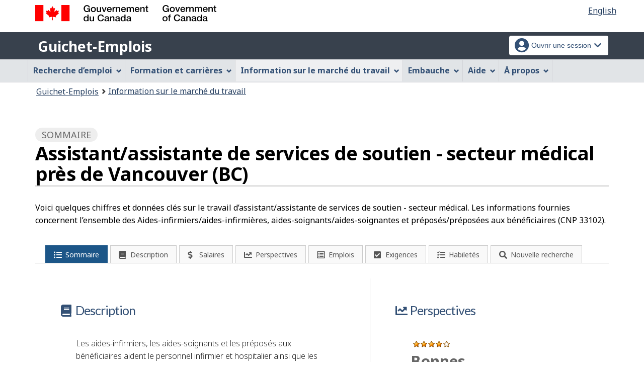

--- FILE ---
content_type: text/html;charset=UTF-8
request_url: https://www.guichetemplois.gc.ca/themes-sat/ajax/appmenu.xhtml?TF=false
body_size: 1310
content:

<div class="pnl-strt container nvbar">
	<h2 class="wb-inv">Menu Guichet-Emplois</h2>
	<div class="row">
		<ul class="list-inline menu cdts-background-initial" role="menubar">
			
			<li role="none"><a href="#s1" class="item">Recherche d’emploi</a>
				<ul class="sm list-unstyled" id="s1" role="menu">
					<li role="none" class="landing"><a href="https://www.guichetemplois.gc.ca/trouverunemploi">Trouver un emploi</a></li>
					<li role="none"><a href="https://www.guichetemplois.gc.ca/jobsearch">Recherche</a></li>
					<li role="none"><a href="https://www.guichetemplois.gc.ca/applicationmobile">Application mobile</a></li>
					<li role="none"><a href="https://www.guichetemplois.gc.ca/jobsearch/alertemploisinscription">Alertes-Emplois</a></li>
					<li role="none"><a href="https://www.guichetemplois.gc.ca/trouverunemploi/jumelage">Jumelage-emploi</a></li>
					<li role="none"><a href="https://www.guichetemplois.gc.ca/trouverunemploi/concepteur-cv">Concepteur de CV</a></li>
					<li role="none"><a href="https://www.guichetemplois.gc.ca/parcourirlesoffresdemploi">Parcourir les offres</a></li>
					<li role="none"><a href="https://www.guichetemplois.gc.ca/trouverunemploi/centres-emploi">Centres d’emploi</a></li>
					<li role="none"><a href="https://www.guichetemplois.gc.ca/trouverunemploi/ressources">Ressources pour les chercheurs d’emploi</a></li>
					<li role="none"><a href="https://www.guichetemplois.gc.ca/trouverunemploi/ressources/diversite">Aide pour des publics spécifiques</a></li>
				</ul>
			</li>
			<li role="none"><a href="#s2" class="item">Formation et carrières</a>
				<ul class="sm list-unstyled" id="s2" role="menu">
					<li role="none" class="landing"><a href="https://www.guichetemplois.gc.ca/planification-carriere">Choisir une carrière</a></li>
					<li role="none"><a href="https://www.guichetemplois.gc.ca/planification-carriere/transition-etudes-travail">Outil de transition des études au travail</a></li>
					<li role="none"><a href="https://www.guichetemplois.gc.ca/planification-carriere/questionnaires">Questionnaires d’orientation</a></li>
					<li role="none"><a href="https://www.guichetemplois.gc.ca/planification-carriere/recherche-fiches-metiers">Fiches métier</a></li>
					<li role="none"><a href="https://www.guichetemplois.gc.ca/planification-carriere/transition-professionnelle">Outil de transition professionnelle</a></li>
						<li role="none"><a href="https://www.guichetemplois.gc.ca/planification-carriere/recherche-formation">Outil de recherche de formation</a></li>
						<li role="none"><a href="https://www.guichetemplois.gc.ca/planification-carriere/ressources">Conseils de planification de carrière</a></li>
				</ul>
			</li>
			<li role="none"><a href="#s3" class="item">Information sur le marché du travail</a>
				<ul class="sm list-unstyled" id="s3" role="menu">
					<li role="none" class="landing"><a href="https://www.guichetemplois.gc.ca/analyse-tendances">Explorer le marché</a></li>
					<li role="none"><a href="https://www.guichetemplois.gc.ca/analyse-tendances/recherche-professions">Fiches métier</a></li>
					<li role="none"><a href="https://www.guichetemplois.gc.ca/analyse-tendances/recherche-salaires">Rapports sur les salaires</a></li>
					<li role="none"><a href="https://www.guichetemplois.gc.ca/analyse-tendances/recherche-perspectives-demploi">Rapports sur les perspectives</a></li>
					<li role="none"><a href="https://www.guichetemplois.gc.ca/analyse-tendances/rapports-marche-travail/apercu-marche-travail">Aperçus du marché du travail</a></li>
					<li role="none"><a href="https://www.guichetemplois.gc.ca/analyse-tendances/rapports-marche-travail/profil-sectoriel">Profils sectoriels</a></li>
					<li role="none"><a href="https://www.guichetemplois.gc.ca/analyse-tendances/rapports-marche-travail/analyse-economique">Analyses économiques</a></li>
					<li role="none"><a href="https://www.guichetemplois.gc.ca/analyse-tendances/nouvelles-marche-travail">Nouvelles du marché du travail</a></li>
					<li role="none"><a href="https://www.guichetemplois.gc.ca/analyse-tendances/rapports-marche-travail">Rapports par province et territoire</a></li>
						<li role="none"><a href="https://www.guichetemplois.gc.ca/analyse-tendances/ressources/classification-nationale-professions">Classification nationale des professions</a></li>
						<li role="none"><a href="https://www.guichetemplois.gc.ca/analyse-tendances/ressources/systeme-information-professions-competences">Système d’information sur les professions et les compétences</a></li>
						<li role="none"><a href="https://www.guichetemplois.gc.ca/analyse-tendances/ressources/systeme-projection-professions-canada">Système de projection des professions au Canada</a></li>
					<li role="none"><a href="https://www.guichetemplois.gc.ca/analyse-tendances/ressources">Ressources en lien avec l’information sur le marché du travail</a></li>	
				</ul>
			</li>
			<li role="none"><a href="#s4" class="item">Embauche</a>
				<ul class="sm list-unstyled" id="s4" role="menu">
					<li role="none" class="landing"><a href="https://www.guichetemplois.gc.ca/employeurs">Pourvoir un poste</a></li>
					<li role="none"><a href="https://employeur.guichetemplois.gc.ca/employer/tableau">Publier une offre d’emploi</a></li>
					<li role="none"><a href="https://www.guichetemplois.gc.ca/embauche/tableau-bord-travailleurs-disponibles ">Tableau de bord des travailleurs disponibles</a></li>
					<li role="none"><a href="https://www.guichetemplois.gc.ca/embauche/ressources">Ressources pour les employeurs</a></li>
					<li role="none"><a href="https://www.guichetemplois.gc.ca/embauche/ressources/diversite">Embaucher une main-d’œuvre diversifiée</a></li>
				</ul>
			</li>
			<li role="none"><a href="#s5" class="item">Aide</a>
				<ul class="sm list-unstyled" id="s5" role="menu">
					<li role="none"><a href="/aidesoutien">Soutien du Guichet-Emplois</a></li>
				</ul>
			</li>
			<li role="none"><a href="#s6" class="item">À propos</a>
				<ul class="sm list-unstyled" id="s6" role="menu">
					<li role="none"><a href="https://www.guichetemplois.gc.ca/apropos">À propos</a></li>
					<li role="none"><a href="https://www.guichetemplois.gc.ca/reseau">Notre réseau</a></li>
					<li role="none"><a href="https://www.guichetemplois.gc.ca/miseajour">Dernières nouvelles</a></li>
				</ul>
			</li>
		</ul>
	</div>
</div>

--- FILE ---
content_type: text/html;charset=UTF-8
request_url: https://www.guichetemplois.gc.ca/invitation-manager/im.xhtml
body_size: 1459
content:
{"settings":{"duration-delay":1,"page-probability":"1.0","site-probability":"1.0","blacklist":0,"whitelist":[{"url":"www.jobbank.gc.ca/"},{"url":"^www.guichetemplois.gc.ca/"}]},"surveys":[{"id":"1","title-en":"Help us improve Job Bank’s Career Quizzes","title-fr":"Aidez-nous &amp;agrave; am&amp;eacute;liorer les tests d’orientation de carri&amp;egrave;re","body-en":"<p>Please take a minute to help us improve Job Bank’s Career Quizzes by answering this quick survey.</p><p class=’mrgn-bttm-0’>","body-fr":"<p>Veuillez prendre une minute pour nous aider &amp;agrave; am&amp;eacute;liorer les tests et les questionnaires d’orientation de carri&amp;egrave;re du Guichet-Emplois en r&amp;eacute;pondant &amp;agrave; ce court sondage.</p><p class=’mrgn-bttm-0’>","link-en":"https://srv217.services.gc.ca/ihst4/Intro.aspx?cid=e478ec9d-68f4-4fbd-87ff-76bd2f95ce27&amp;lc=eng","link-fr":"https://srv217.services.gc.ca/ihst4/Intro.aspx?cid=e478ec9d-68f4-4fbd-87ff-76bd2f95ce27&amp;lc=fra","start-on":"2025-04-07T00:00:00","end-on":"2025-05-07T00:00:00","type":"Page","probability":"1.0","yes-en":"<strong>Yes,<span class=’wb-inv’>I will take the survey </span> after my visit.</strong>","yes-fr":"<strong>Oui,<span class=’wb-inv’>je vais r&amp;eacute;pondre au sondage </span> apr&amp;egrave;s ma visite.</strong>","no-en":"No,<span class=’wb-inv’>I do not want to take the survey,</span> thank you.","no-fr":"Non,<span class=’wb-inv’>je ne veux pas r&amp;eacute;pondre au sondage,</span> merci.","close-en":"Close: Exit survey (escape key)","close-fr":"Fermer : Sondage de fin de visite (touche d&amp;amp;apos;&amp;eacute;chappement)","name":"QuizTest","survey-urls":[{"url":"https://www.jobbank.gc.ca/workpreference/result"},{"url":"https://www.jobbank.gc.ca/workpreference/resultat"}]},{"id":"2","title-en":"Help us make Job Bank easier to use","title-fr":"Aidez-nous à rendre le Guichet-Emplois plus facile à utiliser","body-en":"<p>Please take a minute to fill out a quick survey and let us know if you want to participate in future studies to improve the experience of Job Bank’s users. </p><p class=’mrgn-bttm-0’>","body-fr":"<p>Veuillez prendre une minute pour répondre à un court questionnaire et nous faire savoir si vous souhaitez participer à nos prochaines études pour améliorer l’expérience des utilisateurs du Guichet-Emplois. </p><p class=’mrgn-bttm-0’>","link-en":"https://forms.office.com/r/9hzvah3jLJ","link-fr":"https://forms.office.com/r/GHVxZSRA84","start-on":"2025-10-29T00:00:00","end-on":"2025-11-24T00:00:00","type":"Page","probability":"0.7","yes-en":"<strong>Yes, <span class=’wb-inv’>I will take the survey </span> after my visit.</strong>","yes-fr":"<strong>Oui, <span class=’wb-inv’>je vais répondre au sondage </span> aprés ma visite.</strong>","no-en":"No, <span class=’wb-inv’>I do not want to take the survey,</span> thank you.","no-fr":"Non, <span class=’wb-inv’>je ne veux pas répondre au sondage,</span> merci.","close-en":"Close: Exit survey (escape key)","close-fr":"Fermer : Sondage de fin de visite (touche d’échappement)","name":"JPCT research - 20251023","survey-urls":[{"url":"https://www.jobbank.gc.ca/career-planning/search-job-profile"},{"url":"https://www.jobbank.gc.ca/marketreport/summary-occupation/"},{"url":"https://www.guichetemplois.gc.ca/rapportmarche/profession-sommaire/"},{"url":"https://www.guichetemplois.gc.ca/analyse-tendances/recherche-professions"},{"url":"https://www.guichetemplois.gc.ca/planification-carriere/recherche-fiches-metiers"},{"url":"https://www.jobbank.gc.ca/trend-analysis/search-occupations"},{"url":"https://www.guichetemplois.gc.ca/rapportmarche/profession/"},{"url":"https://www.guichetemplois.gc.ca/rapportmarche/perspectives-profession/"},{"url":"https://www.guichetemplois.gc.ca/rapportmarche/qualification/"},{"url":"https://www.jobbank.gc.ca/marketreport/skills/"},{"url":"https://www.jobbank.gc.ca/marketreport/outlook-occupation/"},{"url":"https://www.jobbank.gc.ca/marketreport/occupation/"},{"url":"https://www.jobbank.gc.ca/trend-analysis"},{"url":"https://www.guichetemplois.gc.ca/analyse-tendances"},{"url":"https://www.jobbank.gc.ca/outlookreport/location/"},{"url":"https://www.guichetemplois.gc.ca/outlookreport/region/"},{"url":"https://www.jobbank.gc.ca/outlookreport/location/"},{"url":"https://www.guichetemplois.gc.ca/outlookreport/region/"},{"url":"https://www.jobbank.gc.ca/findajob"},{"url":"https://www.guichetemplois.gc.ca/trouverunemploi"}]}]}

--- FILE ---
content_type: text/css;charset=UTF-8
request_url: https://www.guichetemplois.gc.ca/invitation-manager/Overlay.css
body_size: 1461
content:



/***********************************************************/
/*********************** Overlay CSS************************/
/***********************************************************/


.gc-im-wb-disable .gc-im-wb-overlay {
	 display: block !important;
}

 .gc-im-wb-overlay.wb-inview {
	 display: block;
}

 .gc-im-wb-overlay.open {
	 display: inline-block;
	 position: fixed;		
}

 .gc-im-overlay-def {
	 overflow-y: auto;
}

 .gc-im-overlay-def header {
	 background-color: #2e5274;
	 color: #fff;
	 display: block;
	 padding: 0 44px 0 1em;
}

 .gc-im-overlay-def .gc-im-modal-title {
	 font-size: 1.15em;
	 padding: 10px 0;
}


/**********************************************************************/
/******* Custom css specific to Invitation Manager ******* ************/
/**********************************************************************/

 
.gc-im-wb-popup-mid { 
	border-radius: 6px;
	left: auto;
	margin: 0 25px;
	right: 0;
	top: auto;
	width: 35%;
	bottom: 5%;
		
	/* flexible height */
	max-height: 70%;
	
}

@media screen and (min-width: 992px) and (max-width: 1199px) {
	.gc-im-wb-popup-mid {
		width: 40%;
	}
}

@media screen and (min-width: 768px) and (max-width: 991px) {
	.gc-im-wb-popup-mid {
		width: 60%;
	}
}

@media screen and (max-width: 767px) {
	.gc-im-wb-popup-mid {
		width: 90%;
	}
}

.gc-im-modal-body {
	padding: 15px;
}

.gc-im-wb-overlay {
	background-clip: border-box;
	background-color: #fff;
	border: 0;
	border-radius: 5px;
	display: block;
	-webkit-transform: translateZ(0);
	transform: translateZ(0);
	z-index: 1050;
	float: right; 	
}

.gc-im-modal-content{ 
	position: fixed; 
	outline: 0;
}

#gc-im-popup .list-inline {
	padding-left: 0;
	list-style: none;
}

#gc-im-popup .mrgn-sm { 
	margin: 5px; 
}


.closeIcon {
	float: right; 
	font-size: 1em; 
	font-weight: 700; 
	line-height: 0.8; 
	color: #fff; 
	background-color: transparent; 
	border : transparent;
	/* Fixes for close icon 
	margin-right: 0; */
	margin-right: 0 5px 0 0;
	padding: 0;	
}


.gc-im-overlay-def header { 
	background-color: #2e5274;
	color: #fff;
	display: block;
	padding: 0 8px;
}
				
.zoomX {
	font-size: 1.8em;
	color: #FFFFFF;
}

.zoomX:hover {
	color: #C6C2D2; /*rgba(225,228,231,1); */ 	
}


.wb-inv {
	height: 1px;
	margin: 0;
	overflow: hidden;
	position: absolute;
	width: 1px;
}

.asideBody {	
	font-family:  “Helvetica Neue”, Helvetica, Arial, sans-serif;
	font-size: 16px;
	line-height:  1.4375;
	color: #333;
	background-color: #F9F9F9;
	-webkit-tap-highlight-color: rgba(0,0,0,0);	
}

.gc-im-btn{
	cursor: pointer;
	border: 1px outset #E1E4E7;
	padding: 6px 12px;
	line-height: 1.4375;
	border-radius: 4px;	
	display: inline-block;
	font-weight: 500;
	font-size: 1em;
}

.gc-im-btn-primary:visited {
	color: #FFFFFF;
}

a.gc-im-btn {
	text-decoration: none;
	
}

.gc-im-btn:focus {
	border: 1px solid black;
}

.gc-im-btn-primary {
	background-color: #26374A;
	/*color: #FFFFFF;*/
	color: #FFFFFF !important;
}
.gc-im-btn-primary:focus {
	background-color: #1C578A;
	border: 1px solid black;
	color: #FFFFFF;
}

.gc-im-btn-primary:hover{
	background-color: #1C578A;
	color: #FFFFFF;
}

.gc-im-btn-secondary {
	color: #26374A;
	background-color: #C2CDD2; /*#E1E4E7;*/
}

.gc-im-btn-secondary:hover {
	background-color: #F1F1F1;
}

#gc-im-popup {
	border-color: #F0F0F0;
    border-style: outset; 
    border-width: 2px;
}

#gc-im-popup:focus {
	border-color: black;
    border-style: outset; 
    border-width: 3px;
}

#gc-im-popup p{
	/*margin:0 0 0 0;*/
	color: #000000;
}

#gc-im-popup h2 {
	font-weight: 700;
}

#gc-im-popup ul.list-inline li{ 
	display: inline; 
	padding-left: 5px;
	padding-right: 5px;	
}
				
#gc-im-popup ul li {
	float: left;
}

#gc-im-popup ul li.marginBottom-yes {
	margin-bottom: 5px;
}
				
#gc-im-popup ul li.marginBottom-no {
	margin-bottom: 15px;
}

.gc-skipLink {
	clip: rect(1px, 1px, 1px, 1px);
	height: 1px;
	margin: 0;
	overflow: hidden;
	position: absolute;
	width: 1px; 
 }
 
 .gc-skipLink:focus {
	clip: rect(auto, auto, auto, auto);
	height: inherit;
	margin: inherit;
	overflow: inherit;
	position: static;
	width: inherit; 
}

.im-mrgn {
	margin-top: 350px;
}

/* Fixes for Iphone7 close button */
.gc-im-modal-title-fix1 {
	width: 90%;
	float: left;
	margin-bottom: 0px;
}

.gc-im-modal-title-fix2 {
	width: 10%;
	float: right;
}

#gc-im-popup div.clearfix::after {
	content: " ";
	clear: both;
	display: table;
}


--- FILE ---
content_type: text/javascript;charset=UTF-8
request_url: https://www.guichetemplois.gc.ca/themes-sat/js/i18n/fr.min.js
body_size: 11858
content:
/*!
 * Web Experience Toolkit (WET) / Boîte à outils de l'expérience Web (BOEW)
 * wet-boew.github.io/wet-boew/License-en.html / wet-boew.github.io/wet-boew/Licence-fr.html
 * v4.0.85 - 2025-02-04
 *
 */
!function(){"use strict";wb.i18nDict={"lang-code":"fr","lang-native":"Français",add:"Ajouter",all:"Tous",tphp:"Haut de la page",load:"chargement...",process:"traitement...",srch:"Recherche","no-match":"Aucune correspondance trouvée",matches:{mixin:"[MIXIN] correspondance(s) trouvées"},current:"(actuel)",hide:"Masquer",err:"Erreur",colon:"&#160;:",hyphen:" - ","full-stop":".","comma-space":", ",space:"&#32;",start:"Lancer",stop:"Arrêter",back:"Précédent",cancel:"Annuler","min-ago":"il y a une minute","coup-mins":"il y a quelques minutes","mins-ago":{mixin:"il y a [MIXIN] minutes"},"hour-ago":"il y a une heure","hours-ago":{mixin:"il y a [MIXIN] heures"},"days-ago":{mixin:"il y a [MIXIN] jours"},yesterday:"hier",nxt:"Suivant","nxt-r":"Suivant (touche droite)",prv:"Précédent","prv-l":"Précédent (touche gauche)",first:"Premier",last:"Dernier",page:"Aller à: Page","srch-menus":"Recherche et menus",email:"Courriel","menu-close":"Fermer le menu","overlay-close":"la fenêtre superposée","esc-key":"(touche d'échappement)",show:"Afficher","tab-rot":{off:"Arrêter la rotation d'onglets",on:"Lancer la rotation d'onglets"},"tab-list":"Liste des onglets","tab-pnl-end1":"Fin de ce panneau à onglets.","tab-pnl-end2":"Retourner à la liste des onglets","tab-pnl-end3":"ou continuer au reste de la page.","tab-play":"Lancer","mmp-play":"Lire",pause:"Pause",open:"Ouvrir",close:"Fermer",volume:"Volume",mute:{on:"Activer le mode muet",off:"Désactiver le mode muet"},cc:{off:"Masquer le sous-titrage",on:"Afficher le sous-titrage"},"cc-err":"Erreur dans le chargement des sous-titres",fs:"Ouvrir plein écran",adesc:{on:"Activer l'audiodescription",off:"Désactiver l'audiodescription"},pos:"Position actuelle :",dur:"Temps total :",msgYoutubeNotLoad:"La vidéo a éprouvé des problèmes de chargement",msgYoutubeVdLoad:"Chargement de la vidéo Youtube","shr-txt":"Partagez","shr-pg":" cette page","shr-vid":" cette vidéo","shr-aud":" ce fichier audio","shr-hnt":" avec {s} ","shr-disc":"Aucun appui n’est accordé, soit de façon expresse ou tacite, à aucun produit ou service.","frm-nosubmit":"Le formulaire n'a pu être soumis car ","errs-fnd":" erreurs ont été trouvées.","err-fnd":" erreur a été trouvée.","err-correct":"(Corriger et resoumettre)","date-hide":"Masquer le calendrier","date-show":"Sélectionner une date à partir d'un calendrier pour le champ:","date-sel":"Sélectionné",days:["Dimanche","Lundi","Mardi","Mercredi","Jeudi","Vendredi","Samedi"],mnths:["janvier","février","mars","avril","mai","juin","juillet","août","septembre","octobre","novembre","décembre"],cal:"Calendrier","cal-format":"<span class='wb-inv'>{ddd}, </span>{d}<span class='wb-inv'> {M} {Y}</span>",currDay:"(Jour courrant)","cal-goToLnk":'Aller au<span class="wb-inv"> mois de l\'année</span>',"cal-goToTtl":"Aller au mois de l'année","cal-goToMnth":"Mois :","cal-goToYr":"Année :","cal-goToBtn":"Aller",prvMnth:"Mois précédent : ",nxtMnth:"Mois suivant : ","lb-curr":"Article %curr% de %total%","lb-xhr-err":"Le chargement de ce contenu a échoué.","lb-img-err":"Le chargement de cette image a échoué.","tbl-txt":"Tableau","tbl-dtls":"Graphique. Plus de détails dans le tableau suivant.","chrt-cmbslc":"Quartier regroupé","st-to-msg-bgn":"Votre session expirera automatiquement dans #min# min #sec# sec.","st-to-msg-end":"Sélectionner « Continuer la session » pour prolonger votre session.","st-msgbx-ttl":"Avertissement d'expiration de la session","st-alrdy-to-msg":"Désolé, votre session a déjà expiré. S'il vous plaît ouvrir une nouvelle session.","st-btn-cont":"Continuer la session","st-btn-end":"Mettre fin à la session","td-toggle":"Basculer tout","td-open":"Afficher tout","td-close":"Réduire tout","td-ttl-open":"Afficher toutes les sections de contenu","td-ttl-close":"Réduire toutes les sections de contenu",sortAsc:"&#160;: activer pour tri ascendant",sortDesc:"&#160;: activer pour tri descendant",emptyTbl:"Aucune donnée n'est disponible dans le tableau",infoEntr:"Affiche _START_ à _END_ de _TOTAL_ entrées",infoEmpty:"Affiche 0 à 0 de 0 entrées",infoFilt:"(filtré de _MAX_ entrées totales)",info1000:"&#160;",lenMenu:"Afficher _MENU_ entrées",filter:"Filtrer les articles",tbFilterInst:"Ce tableau offre une fonctionnalité de triage via les boutons situés dans la ligne d'entêtes de colonnes avec seulement une instance visible à la fois.","twitter-start-notice":"Commencement du fil X de @%username%","twitter-end-notice":"Fin du fil X de @%username%","twitter-skip-end":"Passer à la fin du fil X de @%username%","twitter-skip-start":"Passer au commencement du fil X de @%username%","twitter-timeline-title":"Fil X","geo-mapctrl":"@geo-mapctrl@","geo-zmin":"Zoom avant","geo-zmout":"Zoom arrière","geo-zmwrld":"Zoom sur l'étendue de la carte","geo-zmfeat":"Zoom à l'élément","geo-sclln":"Échelle de la carte","geo-msepos":"Latitude et longitude du curseur de la souris","geo-ariamap":"Objet de la carte. Les descriptions des caractéristiques de la carte se trouvent dans la table ci-dessous.","geo-ally":"<strong>Utilisateurs de clavier :</strong> Lorsque la carte a l'attention, utiliser les touches flèches pour déplacer la carte et utiliser les touches plus et négatif pour faire un zoom. La carte ne peut être déplacée lorsque le zoom est à son étendue maximal.","geo-allyttl":"Instructions : comment naviguer dans la carte","geo-tgllyr":"Basculer l'affichage de la couche","geo-hdnlyr":"Cette couche est présentement cachée.","geo-bmap-url":"//geoappext.nrcan.gc.ca/arcgis/rest/services/BaseMaps/CBCT3978/MapServer/WMTS/","geo-bmap-matrix-set":"default028mm","geo-bmapttl":"BaseMaps_CBCT3978","geo-bmapurltxt":"//geoappext.nrcan.gc.ca/arcgis/rest/services/BaseMaps/CBCT_TXT_3978/MapServer/WMTS/tile/1.0.0/BaseMaps_CBMT3978/{Style}/{TileMatrixSet}/{TileMatrix}/{TileRow}/{TileCol}.jpg","geo-attrlnk":"//geogratis.gc.ca/geogratis/CBM_CBC?lang=fr","geo-attrttl":"GéoGratis - Carte de base du Canada","geo-sel":"Sélectionnez","geo-lblsel":"Cochez pour sélectionner cet élément sur la carte","geo-locurl-geogratis":"//geogratis.gc.ca/services/geolocation/fr/locate","geo-loc-placeholder":"Indiquer le nom de l&#39;endroit&#44; le code postal&#44; l&#39;adresse (postale)&#44; le numéro du SNRC...","geo-loc-label":"Location","geo-aoi-north":"Nord","geo-aoi-east":"Est","geo-aoi-south":"Sud","geo-aoi-west":"Ouest","geo-aoi-instructions":"Délimiter un territoire sur la carte ou entrer les coordonnées ci-dessous, puis cliquer sur le bouton &#171;&#160;Ajouter&#160;&#187;.","geo-aoi-title":"Délimiter un territoire sur la carte ou entrer les coordonnées","geo-aoi-btndraw":"Tracer","geo-aoi-btnclear":"Enlever","geo-geoloc-btn":"Zoom sur votre position actuelle","geo-geoloc-fail":"Localisation a échoué. S'il vous plaît s'assurer que les services de localisation sont activés.","geo-geoloc-uncapable":"Localisation n'est pas supporté par votre navigateur.","geo-lgnd-grphc":"Graphique légende couche cartographique.","wb-disable":"Passer à la version HTML simplifiée","wb-enable":"Passer à la version standard","disable-notice-h":"Avis : Version HTML simplifiée","disable-notice":"Vous naviguez présentement sur la version HTML simplifiée de cette page. Certaines fonctionnalités peuvent être désactivées.","skip-prefix":"Passer à :",dismiss:"Écarter","tmpl-signin":"Ouvrir une session","fltr-lbl":'Filtrer<span class="wb-inv"> le contenu: Les résultats s\'afficherons au moment même de la saisie.</span>',"fltr-info":"Affiche <span data-nbitem></span> de <span data-total></span> éléments filtrés.","pii-header":"Supprimer les informations personnelles","pii-intro":"Certaines informations ajoutées dans le formulaire sont identifiées comme des informations personnelles et seront remplacées comme suit&nbsp;:","pii-view-more":"Qu’est-ce qui est considéré comme une information personnelle?","pii-view-more-info":"<p>Les types d'informations suivants sont considérés comme des informations personnelles&nbsp;:</p><ul><li>adresse courriel</li><li>numéro de téléphone</li><li>code postal</li><li>numéro de passeport</li><li>numéro d'entreprise</li><li>numéro d'assurance sociale (NAS)</li></ul>","pii-yes-btn":"Supprimer les informations personnelles et soumettre","pii-cancel-btn":"Retourner et modifier les champs",redacted:"caviardé"}}(),wb.doc.one("formLanguages.wb",function(){var e;e=function(e){return e.extend(e.validator.messages,{required:"Ce champ est obligatoire.",remote:"Veuillez corriger ce champ.",email:"Veuillez fournir une adresse électronique valide.",url:"Veuillez fournir une adresse URL valide.",date:"Veuillez fournir une date valide.",dateISO:"Veuillez fournir une date valide (ISO).",number:"Veuillez fournir un numéro valide.",digits:"Veuillez fournir seulement des chiffres.",creditcard:"Veuillez fournir un numéro de carte de crédit valide.",equalTo:"Veuillez fournir encore la même valeur.",notEqualTo:"Veuillez fournir une valeur différente, les valeurs ne doivent pas être identiques.",extension:"Veuillez fournir une valeur avec une extension valide.",maxlength:e.validator.format("Veuillez fournir au plus {0} caractères."),minlength:e.validator.format("Veuillez fournir au moins {0} caractères."),rangelength:e.validator.format("Veuillez fournir une valeur qui contient entre {0} et {1} caractères."),range:e.validator.format("Veuillez fournir une valeur entre {0} et {1}."),max:e.validator.format("Veuillez fournir une valeur inférieure ou égale à {0}."),min:e.validator.format("Veuillez fournir une valeur supérieure ou égale à {0}."),step:e.validator.format("Veuillez fournir une valeur multiple de {0}."),maxWords:e.validator.format("Veuillez fournir au plus {0} mots."),minWords:e.validator.format("Veuillez fournir au moins {0} mots."),rangeWords:e.validator.format("Veuillez fournir entre {0} et {1} mots."),letterswithbasicpunc:"Veuillez fournir seulement des lettres et des signes de ponctuation.",alphanumeric:"Veuillez fournir seulement des lettres, nombres, espaces et soulignages.",lettersonly:"Veuillez fournir seulement des lettres.",nowhitespace:"Veuillez ne pas inscrire d'espaces blancs.",ziprange:"Veuillez fournir un code postal entre 902xx-xxxx et 905-xx-xxxx.",integer:"Veuillez fournir un nombre non décimal qui est positif ou négatif.",vinUS:"Veuillez fournir un numéro d'identification du véhicule (VIN).",dateITA:"Veuillez fournir une date valide.",time:"Veuillez fournir une heure valide entre 00:00 et 23:59.",phoneUS:"Veuillez fournir un numéro de téléphone valide.",phoneUK:"Veuillez fournir un numéro de téléphone valide.",mobileUK:"Veuillez fournir un numéro de téléphone mobile valide.",strippedminlength:e.validator.format("Veuillez fournir au moins {0} caractères."),email2:"Veuillez fournir une adresse électronique valide.",url2:"Veuillez fournir une adresse URL valide.",creditcardtypes:"Veuillez fournir un numéro de carte de crédit valide.",currency:"Veuillez fournir une monnaie valide.",ipv4:"Veuillez fournir une adresse IP v4 valide.",ipv6:"Veuillez fournir une adresse IP v6 valide.",require_from_group:e.validator.format("Veuillez fournir au moins {0} de ces champs."),nifES:"Veuillez fournir un numéro NIF valide.",nieES:"Veuillez fournir un numéro NIE valide.",cifES:"Veuillez fournir un numéro CIF valide.",postalCodeCA:"Veuillez fournir un code postal valide.",pattern:"Format non valide."}),e},"function"==typeof define&&define.amd?define(["jquery","../jquery.validate"],e):"object"==typeof module&&module.exports?module.exports=e(require("jquery")):e(jQuery)});

--- FILE ---
content_type: text/javascript;charset=UTF-8
request_url: https://www.guichetemplois.gc.ca/themes-jb/js/third-party/animate.js
body_size: 680
content:
$.fn.extend({
	animateCss : function(animationName, callback) {
		var animationEnd = (function(el) {
			var animations = {
				animation : 'animationend',
				OAnimation : 'oAnimationEnd',
				MozAnimation : 'mozAnimationEnd',
				WebkitAnimation : 'webkitAnimationEnd',
			};
			
			for ( var t in animations) {
				if (el.style[t] !== undefined) {
					return animations[t];
				}
			}
		})(document.createElement('div'));
		
		this.addClass('animated ' + animationName).one(animationEnd, function() {
			$(this).removeClass('animated ' + animationName);
			if (typeof callback === 'function')
				callback();
		});
		
		return this;
	},
});

--- FILE ---
content_type: text/javascript;charset=UTF-8
request_url: https://www.guichetemplois.gc.ca/themes-jb/js/third-party/jquery.timepicker.min.js
body_size: 14892
content:
/*!
 * jquery-timepicker v1.8.9 - A jQuery timepicker plugin inspired by Google Calendar. It supports both mouse and keyboard navigation.
 * Copyright (c) 2015 Jon Thornton - http://jonthornton.github.com/jquery-timepicker/
 * License: MIT
 */

!function(a){"object"==typeof exports&&exports&&"object"==typeof module&&module&&module.exports===exports?a(require("jquery")):"function"==typeof define&&define.amd?define(["jquery"],a):a(jQuery)}(function(a){function b(a){var b=a[0];return b.offsetWidth>0&&b.offsetHeight>0}function c(b){if(b.minTime&&(b.minTime=u(b.minTime)),b.maxTime&&(b.maxTime=u(b.maxTime)),b.durationTime&&"function"!=typeof b.durationTime&&(b.durationTime=u(b.durationTime)),"now"==b.scrollDefault)b.scrollDefault=function(){return b.roundingFunction(u(new Date),b)};else if(b.scrollDefault&&"function"!=typeof b.scrollDefault){var c=b.scrollDefault;b.scrollDefault=function(){return b.roundingFunction(u(c),b)}}else b.minTime&&(b.scrollDefault=function(){return b.roundingFunction(b.minTime,b)});if("string"===a.type(b.timeFormat)&&b.timeFormat.match(/[gh]/)&&(b._twelveHourTime=!0),b.showOnFocus===!1&&-1!=b.showOn.indexOf("focus")&&b.showOn.splice(b.showOn.indexOf("focus"),1),b.disableTimeRanges.length>0){for(var d in b.disableTimeRanges)b.disableTimeRanges[d]=[u(b.disableTimeRanges[d][0]),u(b.disableTimeRanges[d][1])];b.disableTimeRanges=b.disableTimeRanges.sort(function(a,b){return a[0]-b[0]});for(var d=b.disableTimeRanges.length-1;d>0;d--)b.disableTimeRanges[d][0]<=b.disableTimeRanges[d-1][1]&&(b.disableTimeRanges[d-1]=[Math.min(b.disableTimeRanges[d][0],b.disableTimeRanges[d-1][0]),Math.max(b.disableTimeRanges[d][1],b.disableTimeRanges[d-1][1])],b.disableTimeRanges.splice(d,1))}return b}function d(b){var c=b.data("timepicker-settings"),d=b.data("timepicker-list");if(d&&d.length&&(d.remove(),b.data("timepicker-list",!1)),c.useSelect){d=a("<select />",{"class":"ui-timepicker-select"});var g=d}else{d=a("<ul />",{"class":"ui-timepicker-list"});var g=a("<div />",{"class":"ui-timepicker-wrapper",tabindex:-1});g.css({display:"none",position:"absolute"}).append(d)}if(c.noneOption)if(c.noneOption===!0&&(c.noneOption=c.useSelect?"Time...":"None"),a.isArray(c.noneOption)){for(var h in c.noneOption)if(parseInt(h,10)==h){var i=e(c.noneOption[h],c.useSelect);d.append(i)}}else{var i=e(c.noneOption,c.useSelect);d.append(i)}if(c.className&&g.addClass(c.className),(null!==c.minTime||null!==c.durationTime)&&c.showDuration){"function"==typeof c.step?"function":c.step;g.addClass("ui-timepicker-with-duration"),g.addClass("ui-timepicker-step-"+c.step)}var k=c.minTime;"function"==typeof c.durationTime?k=u(c.durationTime()):null!==c.durationTime&&(k=c.durationTime);var m=null!==c.minTime?c.minTime:0,n=null!==c.maxTime?c.maxTime:m+w-1;m>n&&(n+=w),n===w-1&&"string"===a.type(c.timeFormat)&&c.show2400&&(n=w);var p=c.disableTimeRanges,q=0,v=p.length,x=c.step;"function"!=typeof x&&(x=function(){return c.step});for(var h=m,z=0;n>=h;z++,h+=60*x(z)){var A=h,B=t(A,c);if(c.useSelect){var C=a("<option />",{value:B});C.text(B)}else{var C=a("<li />");C.addClass(43200>A%86400?"ui-timepicker-am":"ui-timepicker-pm"),C.data("time",86400>=A?A:A%86400),C.text(B)}if((null!==c.minTime||null!==c.durationTime)&&c.showDuration){var D=s(h-k,c.step);if(c.useSelect)C.text(C.text()+" ("+D+")");else{var E=a("<span />",{"class":"ui-timepicker-duration"});E.text(" ("+D+")"),C.append(E)}}v>q&&(A>=p[q][1]&&(q+=1),p[q]&&A>=p[q][0]&&A<p[q][1]&&(c.useSelect?C.prop("disabled",!0):C.addClass("ui-timepicker-disabled"))),d.append(C)}if(g.data("timepicker-input",b),b.data("timepicker-list",g),c.useSelect)b.val()&&d.val(f(u(b.val()),c)),d.on("focus",function(){a(this).data("timepicker-input").trigger("showTimepicker")}),d.on("blur",function(){a(this).data("timepicker-input").trigger("hideTimepicker")}),d.on("change",function(){o(b,a(this).val(),"select")}),o(b,d.val(),"initial"),b.hide().after(d);else{var F=c.appendTo;"string"==typeof F?F=a(F):"function"==typeof F&&(F=F(b)),F.append(g),l(b,d),d.on("mousedown","li",function(c){b.off("focus.timepicker"),b.on("focus.timepicker-ie-hack",function(){b.off("focus.timepicker-ie-hack"),b.on("focus.timepicker",y.show)}),j(b)||b[0].focus(),d.find("li").removeClass("ui-timepicker-selected"),a(this).addClass("ui-timepicker-selected"),r(b)&&(b.trigger("hideTimepicker"),d.on("mouseup.timepicker","li",function(a){d.off("mouseup.timepicker"),g.hide()}))})}}function e(b,c){var d,e,f;return"object"==typeof b?(d=b.label,e=b.className,f=b.value):"string"==typeof b?d=b:a.error("Invalid noneOption value"),c?a("<option />",{value:f,"class":e,text:d}):a("<li />",{"class":e,text:d}).data("time",f)}function f(a,b){return a=b.roundingFunction(a,b),null!==a?t(a,b):void 0}function g(){return new Date(1970,0,1,0,0,0)}function h(b){var c=a(b.target),d=c.closest(".ui-timepicker-input");0===d.length&&0===c.closest(".ui-timepicker-wrapper").length&&(y.hide(),a(document).unbind(".ui-timepicker"),a(window).unbind(".ui-timepicker"))}function j(a){var b=a.data("timepicker-settings");return(window.navigator.msMaxTouchPoints||"ontouchstart"in document)&&b.disableTouchKeyboard}function k(b,c,d){if(!d&&0!==d)return!1;var e=b.data("timepicker-settings"),f=!1,d=e.roundingFunction(d,e);return c.find("li").each(function(b,c){var e=a(c);if("number"==typeof e.data("time"))return e.data("time")==d?(f=e,!1):void 0}),f}function l(a,b){b.find("li").removeClass("ui-timepicker-selected");var c=u(n(a),a.data("timepicker-settings"));if(null!==c){var d=k(a,b,c);if(d){var e=d.offset().top-b.offset().top;(e+d.outerHeight()>b.outerHeight()||0>e)&&b.scrollTop(b.scrollTop()+d.position().top-d.outerHeight()),d.addClass("ui-timepicker-selected")}}}function m(b,c){if(""!==this.value&&"timepicker"!=c){var d=a(this);if(!d.is(":focus")||b&&"change"==b.type){var e=d.data("timepicker-settings"),f=u(this.value,e);if(null===f)return void d.trigger("timeFormatError");var g=!1;null!==e.minTime&&f<e.minTime?g=!0:null!==e.maxTime&&f>e.maxTime&&(g=!0),a.each(e.disableTimeRanges,function(){return f>=this[0]&&f<this[1]?(g=!0,!1):void 0}),e.forceRoundTime&&(f=e.roundingFunction(f,e));var h=t(f,e);g?o(d,h,"error")&&d.trigger("timeRangeError"):o(d,h)}}}function n(a){return a.is("input")?a.val():a.data("ui-timepicker-value")}function o(a,b,c){if(a.is("input")){a.val(b);var d=a.data("timepicker-settings");d.useSelect&&"select"!=c&&"initial"!=c&&a.data("timepicker-list").val(f(u(b),d))}return a.data("ui-timepicker-value")!=b?(a.data("ui-timepicker-value",b),"select"==c?a.trigger("selectTime").trigger("changeTime").trigger("change","timepicker"):"error"!=c&&a.trigger("changeTime"),!0):(a.trigger("selectTime"),!1)}function p(c){var d=a(this),e=d.data("timepicker-list");if(!e||!b(e)){if(40!=c.keyCode)return!0;y.show.call(d.get(0)),e=d.data("timepicker-list"),j(d)||d.focus()}switch(c.keyCode){case 13:return r(d)&&y.hide.apply(this),c.preventDefault(),!1;case 38:var f=e.find(".ui-timepicker-selected");return f.length?f.is(":first-child")||(f.removeClass("ui-timepicker-selected"),f.prev().addClass("ui-timepicker-selected"),f.prev().position().top<f.outerHeight()&&e.scrollTop(e.scrollTop()-f.outerHeight())):(e.find("li").each(function(b,c){return a(c).position().top>0?(f=a(c),!1):void 0}),f.addClass("ui-timepicker-selected")),!1;case 40:return f=e.find(".ui-timepicker-selected"),0===f.length?(e.find("li").each(function(b,c){return a(c).position().top>0?(f=a(c),!1):void 0}),f.addClass("ui-timepicker-selected")):f.is(":last-child")||(f.removeClass("ui-timepicker-selected"),f.next().addClass("ui-timepicker-selected"),f.next().position().top+2*f.outerHeight()>e.outerHeight()&&e.scrollTop(e.scrollTop()+f.outerHeight())),!1;case 27:e.find("li").removeClass("ui-timepicker-selected"),y.hide();break;case 9:y.hide();break;default:return!0}}function q(c){var d=a(this),e=d.data("timepicker-list"),f=d.data("timepicker-settings");if(!e||!b(e)||f.disableTextInput)return!0;switch(c.keyCode){case 96:case 97:case 98:case 99:case 100:case 101:case 102:case 103:case 104:case 105:case 48:case 49:case 50:case 51:case 52:case 53:case 54:case 55:case 56:case 57:case 65:case 77:case 80:case 186:case 8:case 46:f.typeaheadHighlight?l(d,e):e.hide()}}function r(a){var b=a.data("timepicker-settings"),c=a.data("timepicker-list"),d=null,e=c.find(".ui-timepicker-selected");return e.hasClass("ui-timepicker-disabled")?!1:(e.length&&(d=e.data("time")),null!==d&&("string"!=typeof d&&(d=t(d,b)),o(a,d,"select")),!0)}function s(a,b){a=Math.abs(a);var c,d,e=Math.round(a/60),f=[];return 60>e?f=[e,x.mins]:(c=Math.floor(e/60),d=e%60,30==b&&30==d&&(c+=x.decimal+5),f.push(c),f.push(1==c?x.hr:x.hrs),30!=b&&d&&(f.push(d),f.push(x.mins))),f.join(" ")}function t(b,c){if(null===b)return null;var d=new Date(v.valueOf()+1e3*b);if(isNaN(d.getTime()))return null;if("function"===a.type(c.timeFormat))return c.timeFormat(d);for(var e,f,g="",h=0;h<c.timeFormat.length;h++)switch(f=c.timeFormat.charAt(h)){case"a":g+=d.getHours()>11?x.pm:x.am;break;case"A":g+=d.getHours()>11?x.PM:x.AM;break;case"g":e=d.getHours()%12,g+=0===e?"12":e;break;case"G":e=d.getHours(),b===w&&(e=24),g+=e;break;case"h":e=d.getHours()%12,0!==e&&10>e&&(e="0"+e),g+=0===e?"12":e;break;case"H":e=d.getHours(),b===w&&(e=c.show2400?24:0),g+=e>9?e:"0"+e;break;case"i":var i=d.getMinutes();g+=i>9?i:"0"+i;break;case"s":b=d.getSeconds(),g+=b>9?b:"0"+b;break;case"\\":h++,g+=c.timeFormat.charAt(h);break;default:g+=f}return g}function u(a,b){if(""===a)return null;if(!a||a+0==a)return a;if("object"==typeof a)return 3600*a.getHours()+60*a.getMinutes()+a.getSeconds();a=a.toLowerCase().replace(/[\s\.]/g,""),("a"==a.slice(-1)||"p"==a.slice(-1))&&(a+="m");var c="("+x.am.replace(".","")+"|"+x.pm.replace(".","")+"|"+x.AM.replace(".","")+"|"+x.PM.replace(".","")+")?",d=new RegExp("^"+c+"([0-9]?[0-9])\\W?([0-5][0-9])?\\W?([0-5][0-9])?"+c+"$"),e=a.match(d);if(!e)return null;var f=parseInt(1*e[2],10),g=f>24?f%24:f,h=e[1]||e[5],i=g;if(12>=g&&h){var j=h==x.pm||h==x.PM;i=12==g?j?12:0:g+(j?12:0)}var k=1*e[3]||0,l=1*e[4]||0,m=3600*i+60*k+l;if(12>g&&!h&&b&&b._twelveHourTime&&b.scrollDefault){var n=m-b.scrollDefault();0>n&&n>=w/-2&&(m=(m+w/2)%w)}return m}var v=g(),w=86400,x={am:"am",pm:"pm",AM:"AM",PM:"PM",decimal:".",mins:"mins",hr:"hr",hrs:"hrs"},y={init:function(b){return this.each(function(){var e=a(this),f=[];for(var g in a.fn.timepicker.defaults)e.data(g)&&(f[g]=e.data(g));var h=a.extend({},a.fn.timepicker.defaults,f,b);if(h.lang&&(x=a.extend(x,h.lang)),h=c(h),e.data("timepicker-settings",h),e.addClass("ui-timepicker-input"),h.useSelect)d(e);else{if(e.prop("autocomplete","off"),h.showOn)for(i in h.showOn)e.on(h.showOn[i]+".timepicker",y.show);e.on("change.timepicker",m),e.on("keydown.timepicker",p),e.on("keyup.timepicker",q),h.disableTextInput&&e.on("keydown.timepicker",function(a){a.preventDefault()}),m.call(e.get(0))}})},show:function(c){var e=a(this),f=e.data("timepicker-settings");if(c&&c.preventDefault(),f.useSelect)return void e.data("timepicker-list").focus();j(e)&&e.blur();var g=e.data("timepicker-list");if(!e.prop("readonly")&&(g&&0!==g.length&&"function"!=typeof f.durationTime||(d(e),g=e.data("timepicker-list")),!b(g))){e.data("ui-timepicker-value",e.val()),l(e,g),y.hide(),g.show();var i={};f.orientation.match(/r/)?i.left=e.offset().left+e.outerWidth()-g.outerWidth()+parseInt(g.css("marginLeft").replace("px",""),10):i.left=e.offset().left+parseInt(g.css("marginLeft").replace("px",""),10);var m;m=f.orientation.match(/t/)?"t":f.orientation.match(/b/)?"b":e.offset().top+e.outerHeight(!0)+g.outerHeight()>a(window).height()+a(window).scrollTop()?"t":"b","t"==m?(g.addClass("ui-timepicker-positioned-top"),i.top=e.offset().top-g.outerHeight()+parseInt(g.css("marginTop").replace("px",""),10)):(g.removeClass("ui-timepicker-positioned-top"),i.top=e.offset().top+e.outerHeight()+parseInt(g.css("marginTop").replace("px",""),10)),g.offset(i);var o=g.find(".ui-timepicker-selected");if(!o.length){var p=u(n(e));null!==p?o=k(e,g,p):f.scrollDefault&&(o=k(e,g,f.scrollDefault()))}if(o&&o.length){var q=g.scrollTop()+o.position().top-o.outerHeight();g.scrollTop(q)}else g.scrollTop(0);return f.stopScrollPropagation&&a(document).on("wheel.ui-timepicker",".ui-timepicker-wrapper",function(b){b.preventDefault();var c=a(this).scrollTop();a(this).scrollTop(c+b.originalEvent.deltaY)}),a(document).on("touchstart.ui-timepicker mousedown.ui-timepicker",h),a(window).on("resize.ui-timepicker",h),f.closeOnWindowScroll&&a(document).on("scroll.ui-timepicker",h),e.trigger("showTimepicker"),this}},hide:function(c){var d=a(this),e=d.data("timepicker-settings");return e&&e.useSelect&&d.blur(),a(".ui-timepicker-wrapper").each(function(){var c=a(this);if(b(c)){var d=c.data("timepicker-input"),e=d.data("timepicker-settings");e&&e.selectOnBlur&&r(d),c.hide(),d.trigger("hideTimepicker")}}),this},option:function(b,e){return this.each(function(){var f=a(this),g=f.data("timepicker-settings"),h=f.data("timepicker-list");if("object"==typeof b)g=a.extend(g,b);else if("string"==typeof b&&"undefined"!=typeof e)g[b]=e;else if("string"==typeof b)return g[b];g=c(g),f.data("timepicker-settings",g),h&&(h.remove(),f.data("timepicker-list",!1)),g.useSelect&&d(f)})},getSecondsFromMidnight:function(){return u(n(this))},getTime:function(a){var b=this,c=n(b);if(!c)return null;var d=u(c);if(null===d)return null;a||(a=v);var e=new Date(a);return e.setHours(d/3600),e.setMinutes(d%3600/60),e.setSeconds(d%60),e.setMilliseconds(0),e},setTime:function(a){var b=this,c=b.data("timepicker-settings");if(c.forceRoundTime)var d=f(u(a),c);else var d=t(u(a),c);return a&&null===d&&c.noneOption&&(d=a),o(b,d),b.data("timepicker-list")&&l(b,b.data("timepicker-list")),this},remove:function(){var a=this;if(a.hasClass("ui-timepicker-input")){var b=a.data("timepicker-settings");return a.removeAttr("autocomplete","off"),a.removeClass("ui-timepicker-input"),a.removeData("timepicker-settings"),a.off(".timepicker"),a.data("timepicker-list")&&a.data("timepicker-list").remove(),b.useSelect&&a.show(),a.removeData("timepicker-list"),this}}};a.fn.timepicker=function(b){return this.length?y[b]?this.hasClass("ui-timepicker-input")?y[b].apply(this,Array.prototype.slice.call(arguments,1)):this:"object"!=typeof b&&b?void a.error("Method "+b+" does not exist on jQuery.timepicker"):y.init.apply(this,arguments):this},a.fn.timepicker.defaults={appendTo:"body",className:null,closeOnWindowScroll:!1,disableTextInput:!1,disableTimeRanges:[],disableTouchKeyboard:!1,durationTime:null,forceRoundTime:!1,maxTime:null,minTime:null,noneOption:!1,orientation:"l",roundingFunction:function(a,b){if(null===a)return null;if("number"!=typeof b.step)return a;var c=a%(60*b.step);return c>=30*b.step?a+=60*b.step-c:a-=c,a},scrollDefault:null,selectOnBlur:!1,show2400:!1,showDuration:!1,showOn:["click","focus"],showOnFocus:!0,step:30,stopScrollPropagation:!1,timeFormat:"g:ia",typeaheadHighlight:!0,useSelect:!1}});